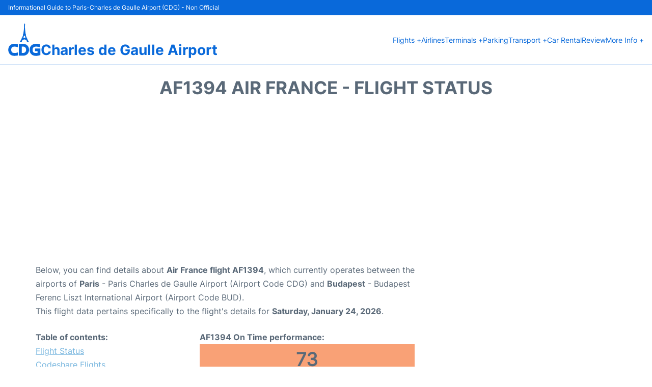

--- FILE ---
content_type: text/html; charset=utf-8
request_url: https://www.google.com/recaptcha/api2/aframe
body_size: 266
content:
<!DOCTYPE HTML><html><head><meta http-equiv="content-type" content="text/html; charset=UTF-8"></head><body><script nonce="qWqJQNiw_f1Kzf4Vp_ZhPA">/** Anti-fraud and anti-abuse applications only. See google.com/recaptcha */ try{var clients={'sodar':'https://pagead2.googlesyndication.com/pagead/sodar?'};window.addEventListener("message",function(a){try{if(a.source===window.parent){var b=JSON.parse(a.data);var c=clients[b['id']];if(c){var d=document.createElement('img');d.src=c+b['params']+'&rc='+(localStorage.getItem("rc::a")?sessionStorage.getItem("rc::b"):"");window.document.body.appendChild(d);sessionStorage.setItem("rc::e",parseInt(sessionStorage.getItem("rc::e")||0)+1);localStorage.setItem("rc::h",'1769150915246');}}}catch(b){}});window.parent.postMessage("_grecaptcha_ready", "*");}catch(b){}</script></body></html>

--- FILE ---
content_type: application/javascript; charset=utf-8
request_url: https://fundingchoicesmessages.google.com/f/AGSKWxU1QMlgI2BXbpOlK1ExhWT3ODdMxbOw1uSLywqQjtAAUDiw8dyiF-ihG9C5wkhKsnfECcPMCoWLr8_RlxTWEqNYRQZv1hEFSN_VOVntTVKo_hQvUMbgjNOsUVPMvBXwz9411HIkbsIU8f1TWXStOLA7sMgLgpDCUouNcWBWyYIA3sJLvDm2tKTuB0j0/_/Ads/InFullScreen./interad./sideads./ads/welcomescreen./adchoices_
body_size: -1288
content:
window['d55d23ab-01df-4f25-b4a4-8ed46cb3a147'] = true;